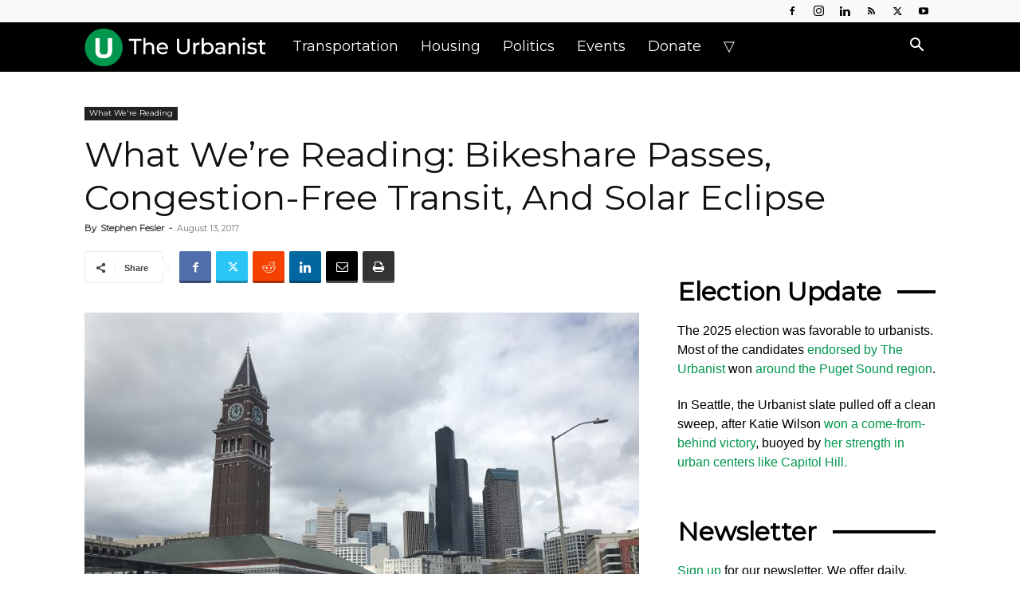

--- FILE ---
content_type: text/html; charset=UTF-8
request_url: https://www.theurbanist.org/wp-admin/admin-ajax.php?td_theme_name=Newspaper&v=12.7.3
body_size: -163
content:
{"43616":289}